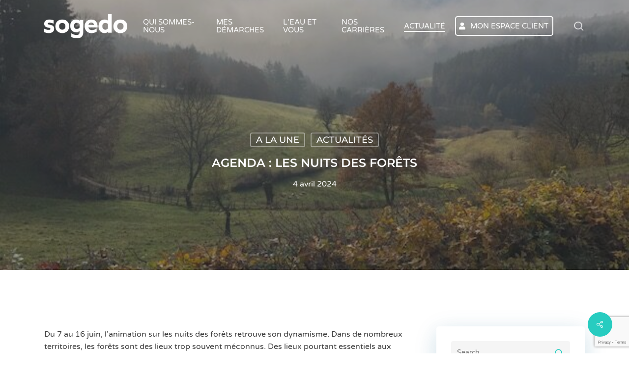

--- FILE ---
content_type: text/html; charset=utf-8
request_url: https://www.google.com/recaptcha/api2/anchor?ar=1&k=6LfNh64UAAAAAIre2FAf2xOYm7YUPmMbqxyS6dYj&co=aHR0cHM6Ly9zb2dlZG8uZnI6NDQz&hl=en&v=TkacYOdEJbdB_JjX802TMer9&size=invisible&anchor-ms=20000&execute-ms=15000&cb=tcxcrimej5dy
body_size: 44744
content:
<!DOCTYPE HTML><html dir="ltr" lang="en"><head><meta http-equiv="Content-Type" content="text/html; charset=UTF-8">
<meta http-equiv="X-UA-Compatible" content="IE=edge">
<title>reCAPTCHA</title>
<style type="text/css">
/* cyrillic-ext */
@font-face {
  font-family: 'Roboto';
  font-style: normal;
  font-weight: 400;
  src: url(//fonts.gstatic.com/s/roboto/v18/KFOmCnqEu92Fr1Mu72xKKTU1Kvnz.woff2) format('woff2');
  unicode-range: U+0460-052F, U+1C80-1C8A, U+20B4, U+2DE0-2DFF, U+A640-A69F, U+FE2E-FE2F;
}
/* cyrillic */
@font-face {
  font-family: 'Roboto';
  font-style: normal;
  font-weight: 400;
  src: url(//fonts.gstatic.com/s/roboto/v18/KFOmCnqEu92Fr1Mu5mxKKTU1Kvnz.woff2) format('woff2');
  unicode-range: U+0301, U+0400-045F, U+0490-0491, U+04B0-04B1, U+2116;
}
/* greek-ext */
@font-face {
  font-family: 'Roboto';
  font-style: normal;
  font-weight: 400;
  src: url(//fonts.gstatic.com/s/roboto/v18/KFOmCnqEu92Fr1Mu7mxKKTU1Kvnz.woff2) format('woff2');
  unicode-range: U+1F00-1FFF;
}
/* greek */
@font-face {
  font-family: 'Roboto';
  font-style: normal;
  font-weight: 400;
  src: url(//fonts.gstatic.com/s/roboto/v18/KFOmCnqEu92Fr1Mu4WxKKTU1Kvnz.woff2) format('woff2');
  unicode-range: U+0370-0377, U+037A-037F, U+0384-038A, U+038C, U+038E-03A1, U+03A3-03FF;
}
/* vietnamese */
@font-face {
  font-family: 'Roboto';
  font-style: normal;
  font-weight: 400;
  src: url(//fonts.gstatic.com/s/roboto/v18/KFOmCnqEu92Fr1Mu7WxKKTU1Kvnz.woff2) format('woff2');
  unicode-range: U+0102-0103, U+0110-0111, U+0128-0129, U+0168-0169, U+01A0-01A1, U+01AF-01B0, U+0300-0301, U+0303-0304, U+0308-0309, U+0323, U+0329, U+1EA0-1EF9, U+20AB;
}
/* latin-ext */
@font-face {
  font-family: 'Roboto';
  font-style: normal;
  font-weight: 400;
  src: url(//fonts.gstatic.com/s/roboto/v18/KFOmCnqEu92Fr1Mu7GxKKTU1Kvnz.woff2) format('woff2');
  unicode-range: U+0100-02BA, U+02BD-02C5, U+02C7-02CC, U+02CE-02D7, U+02DD-02FF, U+0304, U+0308, U+0329, U+1D00-1DBF, U+1E00-1E9F, U+1EF2-1EFF, U+2020, U+20A0-20AB, U+20AD-20C0, U+2113, U+2C60-2C7F, U+A720-A7FF;
}
/* latin */
@font-face {
  font-family: 'Roboto';
  font-style: normal;
  font-weight: 400;
  src: url(//fonts.gstatic.com/s/roboto/v18/KFOmCnqEu92Fr1Mu4mxKKTU1Kg.woff2) format('woff2');
  unicode-range: U+0000-00FF, U+0131, U+0152-0153, U+02BB-02BC, U+02C6, U+02DA, U+02DC, U+0304, U+0308, U+0329, U+2000-206F, U+20AC, U+2122, U+2191, U+2193, U+2212, U+2215, U+FEFF, U+FFFD;
}
/* cyrillic-ext */
@font-face {
  font-family: 'Roboto';
  font-style: normal;
  font-weight: 500;
  src: url(//fonts.gstatic.com/s/roboto/v18/KFOlCnqEu92Fr1MmEU9fCRc4AMP6lbBP.woff2) format('woff2');
  unicode-range: U+0460-052F, U+1C80-1C8A, U+20B4, U+2DE0-2DFF, U+A640-A69F, U+FE2E-FE2F;
}
/* cyrillic */
@font-face {
  font-family: 'Roboto';
  font-style: normal;
  font-weight: 500;
  src: url(//fonts.gstatic.com/s/roboto/v18/KFOlCnqEu92Fr1MmEU9fABc4AMP6lbBP.woff2) format('woff2');
  unicode-range: U+0301, U+0400-045F, U+0490-0491, U+04B0-04B1, U+2116;
}
/* greek-ext */
@font-face {
  font-family: 'Roboto';
  font-style: normal;
  font-weight: 500;
  src: url(//fonts.gstatic.com/s/roboto/v18/KFOlCnqEu92Fr1MmEU9fCBc4AMP6lbBP.woff2) format('woff2');
  unicode-range: U+1F00-1FFF;
}
/* greek */
@font-face {
  font-family: 'Roboto';
  font-style: normal;
  font-weight: 500;
  src: url(//fonts.gstatic.com/s/roboto/v18/KFOlCnqEu92Fr1MmEU9fBxc4AMP6lbBP.woff2) format('woff2');
  unicode-range: U+0370-0377, U+037A-037F, U+0384-038A, U+038C, U+038E-03A1, U+03A3-03FF;
}
/* vietnamese */
@font-face {
  font-family: 'Roboto';
  font-style: normal;
  font-weight: 500;
  src: url(//fonts.gstatic.com/s/roboto/v18/KFOlCnqEu92Fr1MmEU9fCxc4AMP6lbBP.woff2) format('woff2');
  unicode-range: U+0102-0103, U+0110-0111, U+0128-0129, U+0168-0169, U+01A0-01A1, U+01AF-01B0, U+0300-0301, U+0303-0304, U+0308-0309, U+0323, U+0329, U+1EA0-1EF9, U+20AB;
}
/* latin-ext */
@font-face {
  font-family: 'Roboto';
  font-style: normal;
  font-weight: 500;
  src: url(//fonts.gstatic.com/s/roboto/v18/KFOlCnqEu92Fr1MmEU9fChc4AMP6lbBP.woff2) format('woff2');
  unicode-range: U+0100-02BA, U+02BD-02C5, U+02C7-02CC, U+02CE-02D7, U+02DD-02FF, U+0304, U+0308, U+0329, U+1D00-1DBF, U+1E00-1E9F, U+1EF2-1EFF, U+2020, U+20A0-20AB, U+20AD-20C0, U+2113, U+2C60-2C7F, U+A720-A7FF;
}
/* latin */
@font-face {
  font-family: 'Roboto';
  font-style: normal;
  font-weight: 500;
  src: url(//fonts.gstatic.com/s/roboto/v18/KFOlCnqEu92Fr1MmEU9fBBc4AMP6lQ.woff2) format('woff2');
  unicode-range: U+0000-00FF, U+0131, U+0152-0153, U+02BB-02BC, U+02C6, U+02DA, U+02DC, U+0304, U+0308, U+0329, U+2000-206F, U+20AC, U+2122, U+2191, U+2193, U+2212, U+2215, U+FEFF, U+FFFD;
}
/* cyrillic-ext */
@font-face {
  font-family: 'Roboto';
  font-style: normal;
  font-weight: 900;
  src: url(//fonts.gstatic.com/s/roboto/v18/KFOlCnqEu92Fr1MmYUtfCRc4AMP6lbBP.woff2) format('woff2');
  unicode-range: U+0460-052F, U+1C80-1C8A, U+20B4, U+2DE0-2DFF, U+A640-A69F, U+FE2E-FE2F;
}
/* cyrillic */
@font-face {
  font-family: 'Roboto';
  font-style: normal;
  font-weight: 900;
  src: url(//fonts.gstatic.com/s/roboto/v18/KFOlCnqEu92Fr1MmYUtfABc4AMP6lbBP.woff2) format('woff2');
  unicode-range: U+0301, U+0400-045F, U+0490-0491, U+04B0-04B1, U+2116;
}
/* greek-ext */
@font-face {
  font-family: 'Roboto';
  font-style: normal;
  font-weight: 900;
  src: url(//fonts.gstatic.com/s/roboto/v18/KFOlCnqEu92Fr1MmYUtfCBc4AMP6lbBP.woff2) format('woff2');
  unicode-range: U+1F00-1FFF;
}
/* greek */
@font-face {
  font-family: 'Roboto';
  font-style: normal;
  font-weight: 900;
  src: url(//fonts.gstatic.com/s/roboto/v18/KFOlCnqEu92Fr1MmYUtfBxc4AMP6lbBP.woff2) format('woff2');
  unicode-range: U+0370-0377, U+037A-037F, U+0384-038A, U+038C, U+038E-03A1, U+03A3-03FF;
}
/* vietnamese */
@font-face {
  font-family: 'Roboto';
  font-style: normal;
  font-weight: 900;
  src: url(//fonts.gstatic.com/s/roboto/v18/KFOlCnqEu92Fr1MmYUtfCxc4AMP6lbBP.woff2) format('woff2');
  unicode-range: U+0102-0103, U+0110-0111, U+0128-0129, U+0168-0169, U+01A0-01A1, U+01AF-01B0, U+0300-0301, U+0303-0304, U+0308-0309, U+0323, U+0329, U+1EA0-1EF9, U+20AB;
}
/* latin-ext */
@font-face {
  font-family: 'Roboto';
  font-style: normal;
  font-weight: 900;
  src: url(//fonts.gstatic.com/s/roboto/v18/KFOlCnqEu92Fr1MmYUtfChc4AMP6lbBP.woff2) format('woff2');
  unicode-range: U+0100-02BA, U+02BD-02C5, U+02C7-02CC, U+02CE-02D7, U+02DD-02FF, U+0304, U+0308, U+0329, U+1D00-1DBF, U+1E00-1E9F, U+1EF2-1EFF, U+2020, U+20A0-20AB, U+20AD-20C0, U+2113, U+2C60-2C7F, U+A720-A7FF;
}
/* latin */
@font-face {
  font-family: 'Roboto';
  font-style: normal;
  font-weight: 900;
  src: url(//fonts.gstatic.com/s/roboto/v18/KFOlCnqEu92Fr1MmYUtfBBc4AMP6lQ.woff2) format('woff2');
  unicode-range: U+0000-00FF, U+0131, U+0152-0153, U+02BB-02BC, U+02C6, U+02DA, U+02DC, U+0304, U+0308, U+0329, U+2000-206F, U+20AC, U+2122, U+2191, U+2193, U+2212, U+2215, U+FEFF, U+FFFD;
}

</style>
<link rel="stylesheet" type="text/css" href="https://www.gstatic.com/recaptcha/releases/TkacYOdEJbdB_JjX802TMer9/styles__ltr.css">
<script nonce="oDImlgOf4ZIXJJRoVvc7DA" type="text/javascript">window['__recaptcha_api'] = 'https://www.google.com/recaptcha/api2/';</script>
<script type="text/javascript" src="https://www.gstatic.com/recaptcha/releases/TkacYOdEJbdB_JjX802TMer9/recaptcha__en.js" nonce="oDImlgOf4ZIXJJRoVvc7DA">
      
    </script></head>
<body><div id="rc-anchor-alert" class="rc-anchor-alert"></div>
<input type="hidden" id="recaptcha-token" value="[base64]">
<script type="text/javascript" nonce="oDImlgOf4ZIXJJRoVvc7DA">
      recaptcha.anchor.Main.init("[\x22ainput\x22,[\x22bgdata\x22,\x22\x22,\[base64]/[base64]/[base64]/[base64]/[base64]/[base64]/YVtXKytdPVU6KFU8MjA0OD9hW1crK109VT4+NnwxOTI6KChVJjY0NTEyKT09NTUyOTYmJmIrMTxSLmxlbmd0aCYmKFIuY2hhckNvZGVBdChiKzEpJjY0NTEyKT09NTYzMjA/[base64]/[base64]/Ui5EW1ddLmNvbmNhdChiKTpSLkRbV109U3UoYixSKTtlbHNle2lmKFIuRmUmJlchPTIxMilyZXR1cm47Vz09NjZ8fFc9PTI0Nnx8Vz09MzQ5fHxXPT0zNzJ8fFc9PTQ0MHx8Vz09MTE5fHxXPT0yMjZ8fFc9PTUxMXx8Vz09MzkzfHxXPT0yNTE/[base64]/[base64]/[base64]/[base64]/[base64]\x22,\[base64]\\u003d\x22,\x22wrrDvMOZbylBwrw/woVGSMKSXMOfZsOifX51XsKIIyvDm8OfXcK0fBNPwo/DjMOJw5XDo8KsJk8cw5YjDAXDoHzDncOLA8KUwr7DhTvDv8Ozw7V2w44XwrxGwoFiw7DCgi1Tw50aTS5kwpbDpMKww6PCtcKFwp7Dg8KKw5MJWWgoX8KVw78Ybld6JjpFOW3DvMKywoUQMMKrw48/[base64]/DgcKywobDgU/CokbDssObOQvDmj/CkMOGF2B2w4t0w4HDs8OZw75GEgjCucOYFndTDU8BP8Ovwrtawo58IBdKw7dSwrrCrsOVw5XDs8Omwq9oVMKVw5RRw6fDjMOAw65cR8OrSAnDlsOWwodLKsKBw6TCvcOKbcKXw4NMw6hdw7pvwoTDj8K4w446w4TCtG/DjkgAw5TDuk3ChDx/WE7CuGHDhcOrw4bCqXvCjsK9w5HCq3jDjsO5dcOBw5HCjMOjWgd+woDDs8OLQEjDsm1ow7nDsiYYwqAFO2nDuil0w6keGj3DpBnDmG3Cs1FRFkEcEsONw41SCcKbDSLDg8Ohwo3DocOWQMOsacKNwoPDnSrDpMO4dWQiw7HDry7Do8K/DMOeIcOyw7LDpMK+BcKKw6nCosOZccOHw4HCm8KOwoTCn8OPQyJUw77DmgrDncKQw5xUUMKWw5NYTcOKH8OTEwbCqsOiL8OibsO/wpsAXcKGwqHDn3R2wp0tEj8wCsOuXw/CiEMEEsOpXMOow6LDozfCkmXDr3kQw7jCnnk8woPCsD56NSPDpMOew5oew5NlMQPCkWJ/woXCrnY0PHzDl8O2w4bDhj9/XcKaw5Uiw7XChcKVwrHDgMOMMcKbwqgGKsONacKYYMO6LWomwonCm8K5PsKYeQdPKMOKBDnDucObw40vZinDk1nCrTbCpsOvw7XDnRnCshfCvcOWwqsAw4hBwrUdwrLCpMKtwpnCuyJVw49dfn3DvsKBwp5lYkQZdEBNVG/DmMKwTSA6FRpAWcOfLsOcKMKfaR/Cn8OZKwDDr8KfO8KTw6PDugZ5MgcCwqgUR8OnwrzCrSN6AsKVTDDDjMOywolFw70eEMOHATXDuQbChgYWw70rw6nDpcKMw4XCkVYBLnlaQMOCJsOLO8Olw6nDizlAwqzChsOveQ49ZcOwY8OswobDscOCIgfDpcK8w6Agw5AfQH/DgcKmWCzCn0RPw4bCqcKAUcKpwrvCtXkyw6TDksKWIMOPBMOXwp4jAU/CsTgZTUBqwrDCvRotMMKEw73CmGnDtsOpwoccKinCqkvClMO/wr1eNQRQwo8UFk/[base64]/Cm1QHw6EcV8Kfw4MJwos+QsK+wqDCsDPCoikJwrzCq8KlMg/DkMOOw5QzOsKFMgXDpXTDs8Oww7fDkB3ChcKQcw/DpRvDiThEXsKjw48sw64aw547wp9NwrYWe3N2NgJ7Q8KSw5TDpsKbRXjClUzCssOQw7FcwqTCg8KGCwTCh1UKZMOAI8OFIz7DsyU1NcOsNjfCoEjDpHAYwoNkXV3DrzA5wqg2XSzDvWrDqMKyTxXDp0nDhW/[base64]/DiScBHBEew6rDocOafxc+EcKNEcK0w67CqXvDosOHCcOTw4V3w47Cq8K6w4XDjFzDoXzDssOaw6LChW/[base64]/OGTCthdUJ8Otw4B5w7DDl8Klag/Dq8KjwrpnLMOodmjDkzcwwrlRw7VxBU8GwpzDo8ORw7kWOUg/[base64]/LizDqC/CpsKYw61Qw5Edw4HDsQnDs14Vw6TChMKvwpQUFMKcU8KxFAXCqMKAYHEWwr8XOH8Vd2TCosKQwoAhRnJUNMKXwqnCkH/Dv8Ksw4Miw7NowqrDosKMIVsTdMOuYjrCri7DusO6w7hEElHDrcKbVH/[base64]/w6bCqE7Doi/[base64]/[base64]/[base64]/w6pHwoQfb1TDmcOcw4xNw5vCmhMpwowGT8K1w4DCg8KEbcK6KnHCu8KMw4zDn3tnSSw/[base64]/DksK4wo7DkihTN1s1w6tJPMOXw4MVJQHDkS3CtMO3w7PDicK6wp3CvcK9MmfDgcKxwqbCnnLDoMOYCljCn8Ohw6/DpE7ClFQpwrgAw5TDgcKXRXZtIHvCtsO+woDCl8O2ccO6T8KpFMKrJsKNCsOmCiPCoCEFJsKvwo7Cn8KRw7/Dgz8vDcKDw4fDs8KkTww/[base64]/w7vDs8KjNkvDiEPChUvDosKARcOcYG4dY301wobCrRVvw7nDr8OYWcO+wpnCr3dxw45vX8KBwo47OgNuAB3CpnvCnWZsXsO7w415TMO/[base64]/DvcOCwptrw7Axw7bDo8KUdkFbEsOcQ1nCuEl/JsKeEUzCiMKIwqRRZjLChGDCiXjCoBLDkTMvw4l7w4rCsVjCuAZPLMOwYzguw5nClsOtNgnCm2/CkcOow6Jewr47w4QseiTCogDCj8KFw5FewpgFa3F7w5UfOsOqYMO3b8OwwrVuw4PCngI/w5XDicKOdRnCncKEw5FEwoTDicKfJcOERFnCiivDsg/CvmnClRvDoFZiwq1QwqvDl8OKw4sMw7YxEsOWKRIHw4jCnsOxw73Co2dKw4BBw5nCjMOnw6Vfd13CvMK/fMOyw7t/[base64]/DqcKfw5hHRMKFKMOqw4bCq8KEw78YFsKCTsOkYcKawqcjccOUFyUxC8KqEA/DjcK3w6taTsO+BijCgMKtwrzDjMOQwrNcURNIIwZewqLCi3wgwqsEamTDpRzDhcKOb8OZw5rDqB9GY0XCmUTDhFrDp8OwFcKww7LDpT7CtXHDh8OWcwEDZMODFcKIa2EgVR5WwpvCkWdIw7fCmcKpwqkww5rCnMKOw6g9DlsAC8OAw6vDozFBGMKvfzB/ACgcw7g0DsK1w7TDuhBKE1VNLMK9wqUow5xBwpXCjsOZwqMZZMO2RsOkNxfCtcOUw5J1SMK/CDo6fMO7JnLDogYWwrohfcKhQsOMwohUdSxJWsKNIwXDkBomWwXCv2DCmDBDV8OLw5DCk8KLLwk2wqwXwpwVw41NcE01w7Jow5PCpgjDusO1JUU3FcKQFzgpwq4ufGB8ESURYwIFFcOkWsOIdsOnGyLCogbDjHBawowsDTNuwpvCp8KOw4/[base64]/DtxrChzkhw7fCu8OkTy7ClsO4QMKZwpwCw7/[base64]/w4PDjhIvIcKpJcKfdEAcw6Ipw7jCscOGDsOow51gAMOzDsKgZScpwq/Dn8ODDcKhK8OXZMO3X8O6WMKZIlwAPcOYwocAw5LCjcKCwr90IRvCi8O5w4TCsDptGA4RwrnCnGIKw5LDtGnDlcKJwpgDdCPClcKhYyrCvsOeQnHCgxjCgFZNcMOvw6nDlsKow499FsKkfcKVwog9wrbComFCc8OhQMOnbiMrw73Dp1hhwqcTMMK+csOxSE/[base64]/WUUufsK+IcOmQsOAF8OXw6k2w6bCk8OZUGfCiSEfwo4pE8Kww4XDo15ndU7DsgXDnkRFw5zCsD1wQcOUCjjCpUnChGZUfRXDrMOXw6p/[base64]/CgW7DqsK6wr81wp4vw5owDl3CpXILw7gTf0TChMO5BcOsfWbCqVBsPsOJw4VlanteFsOcw5DDhA0awqDDqsKsw77DqsO2GyN4bcKBwqLCvsOsTS/[base64]/Ct3pxch3CjcOzdAJGPMKdwpgxw5QQZ8OHw7B1w5hpwr52e8OyDcKqw7pBew19w4xPw4TCrMK1S8O9dDrCpMOnw4ldw4PDuMKpYsO9w7LDjcOVwod/w5DCrMO8G0XDsWcuwqPDgsO6eWl6LcOHH37DkMKAwqFew63DkcKAwotNwqLConkIw4pzw74RwrAOKBzCjGbCvU7Ci1XCv8O6VVTDsmFeeMOVViXDncOpwo4kXzpHfSpCNMOTwqPCqsOkPSvDsQBASWhDZnHClQFsRw8dUFYCd8KZbWbDr8OFc8KUwpfDkMO/[base64]/wrUWw67Cs8KrW17DtV96ScO3Q8KVwqjCrcOiMgQeEMOdw6HCqA/DoMK4w7XDisOCV8KzJTM1Yz5cwp3CvXV1wpzDhcKywpo5w7wPw7zDsSjCr8OUBcKwwodyKCYGK8OawpUlw77CssOVw5ViVMK5O8O/HXLDicKJw7TDrzDCt8KSYsOTUsOQE2VXY1grwrdSw4NiwrXDozrCkQF1KMOMR2vCsE9SBsO4w7PCmht1wqHCtUR7RUDDgXfDog8Sw7R/[base64]/DgcOqwrknNAfDpcOlwqTDj8O4IsO/N8OnYcKswpDDq1bDo2fDpMOnNMOdbyXCqnRKPsO1w6gOGsO1w7YrHcKiw5sOwrtXEsOTwpjDvsKfCCYtw73ClMO/ACvDqm3CqMOSFyDDhCttDnhow6zCtlzDnBjCqQ4QRX/DiyzCvGBFaC4Dw7vDqMOWRmTDnVx1JxJKX8OgwrfDsXZbw4Qlw5sSw4A5wpbCssKJcA/Dt8KGwpkSwrrDrVEkw6RRPHAMVlTCgkfCpAsqw450UMOtBFYaw4/[base64]/Cg8OuKynDhsKJccOlaFp9enJfw484XmpCE8OHS8KZw4PChMKXw7MwScKXb8K+Nj1XIsK9w5zDrGvDjl/CrVfDsHR1RsKZe8OSw5how5ApwoNGMD3CgMKWdhPDhcKcfsKuwodlw6NlG8Kgw5HCtsKBwqrDsCfDt8Kgw7TCpcKOXmnCmUwXScKQwqTDsMK5w4VGPwc6fB/[base64]/[base64]/CicOvwpnCgUDDpBHDmh/CiMO1wolNw7Y8w73CjkbDusKVcMK3woIWflcTw6kVwocNSnpzPsOfw4wHw7/DvBVmw4PCvmTCmQ/CkUFTwqPCnMKWw4/CthMQwoJOw6JPL8KewrvCkcO4w4fCncO5Yh4ewrXCl8OrdT/DpMK8w5cFw4bDt8OEwp5jWHLDu8KsFTTCoMKpwpB0aBhIw7VtP8O6w5XCusO1Bh4cwocNZsOVwpZfI3trw5ZmY03Dg8KrSwzDg3EIL8ONwpLCisOnw4LDusObw4t2wpPDocKcwo9Qw7/DnsOpwozCmcOjRxgVw63CosObwprDpAwRNAdNw43DocOaHTXDiGXDvMOqZV3Co8OBTMOcwrrDtcO3w6/Cg8KbwqVbw5BnwocDw53CvHHCmHLDsFbDtsKWwpnDqxNjwo5tdsKnYMK8I8O3w43Co8KeX8KGwoNNbW5WL8KdC8Osw71Ywr5/d8OmwqU/[base64]/CvCDCvsK4w7PDiDoJwpbCmQPCjMOUw5Yywr4Xwq/DngoGIcKkw7LDmXkiF8KfNcKBOwzDpsKUShrCo8K2w4EMwq8lEx7ChsOhwoJla8OZwr9wX8OIFsO1acOwfnVUw6hGwodqw6vClEfDs0HDocOHwpHDv8OiL8KFw4zCkC/[base64]/CgAl6JAbCmgXDoMKKwrdHwq7Cq8OZwr7DrRTDncKAw6LCmz8FwprCpCzDo8KHXgk+ITrDjcOXPAnDtsKOw70Iw6jCjEggw5F0w67CviTCkMOBwrvCi8OlHMOFBcOWNsO6NcKZw4lxccOqw5jDuWB5TcOsKMKAIsOvP8ONRy/Dv8K2wqMOXAfCqQLDjMOXw4HCtzUNwr9/wpjDnVzCr05Yw77Di8OPw67DgmFiw7NdOsKhMMORwrZcVsKOEBwBwpHCr1vDkcKiwqsjMcOiASo0wpI4wpoeWBnDsDQWw7c6w4p6w7rCoX3Cvyhtw7/DsSpgI0/Cj31uwqvChUnDok7DjcKrSHEIw7HCmSfDtjvCu8Khw6zCjMKCw4QzwpdHK2LDrWFBw6PCrMKwKsKIwoTCtsKcwpRKLMO9GMKZwohFw6QlVjkfTw3DtsOgw63DsxvCrTTDrlbDsmE+GnELdA/Cn8KOR3t3w4DCjsKmwph7BcOOwpJyFSzCmGJxw4/DmsOxwqPDumkgPkzCnlImwr8RNcKfwrrCgTbCjcOiwrQbw6chw6Ewwo8lwq3DisKgw7DChsOkBcKYw6V3w7/CphwIScO9I8KnwqHDiMK7wobCgcKpesKaw6HDvwxNwrpEwp5TYzHDuFLDgz5UeTUqw45eN8O/IMKtw654C8KBLcONfwoKw7jCmcKKw4DDkm/DhA7DslJsw7VcwrpvwrrCkwhRwp/DnDs2AsOfwpduwpPCt8K/w5g1wqoECMKxeGDCnWkTHcKHKhUIwqnCjcOBW8OwH3J2w7dyIsKwOsKHwroww6DDtcOrdQZDw7IGw6PCijbCtcOCd8OpKzHDgsO7wqRswrgaw4nDiXXCnUV0w5oAOyHDiBsdHsOIw6vDmlYDw5bCrcOcQhxxw4DCm8OFw6/DlMOuUxpawrEIwpXCqzwnbzXDhTvCnMOswqzCvjJMIMKlKcODwpvCiVfClUPCq8KCOUkjw51aCmDCmsO/[base64]/[base64]/DpcKfw5tSAsKPMQPDo20owqlQwpLCkcOoe8Opw7HClMKHw6TDoWl0w4jDjcKGPRvCmsOLw5FUdMKbPA5DOcOJaMKqw4TCrk5yM8OIc8Krw4vDngDDncKPWsO9fxrDjsO6fcK+w6odBnslasKfG8Oaw7bCosKdw61ta8O0aMOEw6dSw6fDisKAAm7DqQkkwqpsCFRTw5/[base64]/Cgw/ClcKJwqFOwpHChsOPwq0ow47DlcObw5TDksOyUMKxLTnDqlolw5zCqMK4w4s/[base64]/CgXwHMcKcTHbDqcOSM3bCisKVw7rDlMK6F8OewpLClhrCm8OJw6DDuj3DiVXDjsOUCsKAw6o/VwxbwoQNLhAUw4zChMKrw5nDncKlwrPDj8KAwodzMMOmwoHCq8Kjw6ozYzDDmWQYFFN/w682w4MWwq/[base64]/b8KMwpAtwqjCgMKIaiXDvMKQw57DjUMAw40xYMKvwpxBd3bDpsK2IFlZw6bCtHRDwqrDknjClifDiDPClwVNw7zDrcKowqnDqcOFwodzHsOobsO7EsKEDU3Ds8K/LXQ6woHCn0FLwpwxGSA6HkQww5bCq8Oqw6XDo8KLwpIJw6svb2IpwpY4KCDCkcOHwo/Dm8K2w7HCrwHDuFh1woLCrcOAWsOqew3DrF/Duk/[base64]/wrNpAgojLsODwoTCrEXDlsKMw43DgMKww5fCjcKaNsOfaRMDPWnDgcKlwrstCsOEw4zCpXrChsOiw6fCgcKPwqjDlMKGw7bCpcKJwqQ6w7BRwp/CvMKBIHrDksOcBQx8w44YLmBMw4vDglHCp3zDiMO5w6oKRGfCuTdow4rCuV/DusK2NcKQfcKsWmDCicKbclLDhFFoSsKyV8Obw5Axw5hiBi5hwqFEw7ApRcOyOsKPwrJSEsObw4TCoMKtAwgAw6Blw7XDgyx3w7HDvsKqD27DucKYw4NhGMOyHMOnworDisOKGMOHRT8Iwp83J8KRT8K6w43DuV5iwoAyNxNvwp7Dh8KBBMO4wpo7w7rDqMOSwo/[base64]/wrjChFBdQMOQH8O0wr14Cl7DrHjDi3LDqWTDgMK6w4h+w4XCvcKjw7QIFDvCpnnDpxdDwok0U2HDjU/CucOqw58gMFkuw5bCrcKCw6/[base64]/ccOmXB/[base64]/CkcOKCMOPwoLDvmTDqigEwr8pwrlywppmL8Okb8KXw5geeE/Dh3bCv3TCtcOof2Z4VRMHw7LDiWFlNsOHwrRawrlJwpHDrhzDpsO2D8OZdMKLAsKDwrsZwpUWK1UzGn9WwrA7w78Zw4AZaz7Dj8KzU8OCw5ZBwoDCqsK1w7TCrGVJwqzCm8K6FcKowpPCicKsCHvCuXXDmsKEwo/DlsK6Y8O5HwfDscKBwozDgUbCtcO6MTbCmMK3dGEWw7wwwrjCjWLCqk3DkMKpwoktPXfCr0rDu8K8OcO7VsOrQcO9UyDDnEx2wrd3WsOvOzZ6eihnwoTCn8KYHkjDvMOZw6HClsOoV0Y1dx/DjsOISMO9dSA0BG5mwrvCpQZow4jDosOcIyoqw4vDpcK9wowww5k9w4PDm3dPwrVeJSxnw4TDg8KrwrPCv03DuxlscMKbAsK8wpbDoMOLwqJxPX0ifQUbFsKeEsKDGcOqJmLCmsKWR8KwBsK0wrjDo0HCgy4QPB56w6zCqcOCOA7CisO/GEHCtcK2aD/[base64]/DqMKENcOiF8KTwq9ZMH7ClcKEKsObUMK3YU8twpAZw5kpWsOgwrDCrMO+woZeDMKfSy8rw5JRw6HDkGXDr8KNw7Jvwo3DgMONcMK0EcK/Mgd6wotEcTPDlcKaXkd+w77CpMKlRMOwcyzCnCnCkBtNFMKbeMOmV8OmNMOWXMOULMKpw77ChBTDqVzDqMOSY1jCu1rCu8KzXcKIwqHDi8OEw4FYw6rChU0sG3zCmsKVw4HCmxHDvsKuw5U9DMO6EsOPR8Kfwr9Lw77DkE3DmGfCuG/DoSfDhjLCo8Onw7FDw7LDgsKfwrxFwoUUwrwXwplWw5zCkcKQLyTDnijCgzjCt8ONe8O6XcKwIsO9RMOiKMKFMiBdTBzClMK4IcKAwq0VAwcuBcKwwotCJsOyZsOxOMKAwrjDt8OewpAoa8OqEHrCrj/DsHnCrGXCu3R/wooqaWsBTsKGw7TDsWXDuhQRw5TChEbCpcO0ccOEw7BswpHDu8KOwoccwqTClMOhwo91w75TwqXDqsOzw4DCmwfDuRrCs8O5cWXCt8KCBMKwwqjCvUvDl8Ocw4xWUsKUw68KPcOBXsKNwrM7E8Kmw6zDk8OzejbCl3/DoHs5wqgACkprM17DnW3CocOSDX4Sw6pWwrksw4bDusK7w40MO8KHw7JVwrEZwrbCuTzDpnPCgcKbw7rDrUnCoMOvwrjCngDCqcOGSMK+OyDCmi/Cj0XCtMOfKl0awprDtsOww6NvWBBgwpbDkWDDgsKhWTzCnMO+w4rCtsKWwp/CgMKkw7E4wpTCp23CtAjCj3nDscKKGBTDgsKjJ8OsYMOmEwcww7jDjmbCgRJUw7HCn8O4woNzHsKGOzJTJ8Kywp8ew6fCm8OxOsKuZDJRw7nDqX/Dnk0pDBfDs8OGwoxDw6BVwqvCoH3Cn8OfTcO0w7soFsOxKMKqw57DmzI2NsKAF3LCow7DsRQuacOEw5PDn2sGd8KYwoduJsOPQhHCpsKlPcKpbMOdFSHDvcOPFMOsRE0lTlHDscKeCcKZwpVGLWlZw4oFfcK0w6DDtsK1D8KCwrJVN1DDrmrCmltOI8K/LsOKw4DDtSTDscK6McO1LkLCkMOSLEISbB7ChTTCmsOzwrbDtiXDnAZDw4lwOzY+CkJGQcK1w6vDlBLClH/DmsO9w6s6wq56wpQcS8K2acOAw4lKLxhCSH7DumwbQMOIwqYZwq7CscOJW8KPw4HCs8OfworDlsOTDcKdw65+Y8Oawp/[base64]/d3VrcMKpwp/Cuitdw7kqTMOpwrhof8Kuw7XDpzxGwp0Gwq9+woEmwrTCgEXCtsKWKynCg0PDm8OxEUrCosK9fg3CqcKxYGoQw4DDqF/DvsOMXcKhQBDCvMKWw6HDq8OHwonDulREVnleHsKnF1NywoZif8OlwqtgNit6w73CpQI1eGNxw7rDisKsOsKnw5YVw656w7tiwp7DlDRbOxpbJhNaLXXCq8OHASpIBXzDuXLDtEvDmMOJEwdVfmwYYsKVwqvCmVpfEhs1w6rClMK/JMOrw5AUasO5E3wOH3vCoMK6FzrDlmRFd8K5wqTChsKoOsOdDMOdKl7Dt8OywqnDimPDo2RlUsK8wqTDt8O0w4NJw50iwoXCgEzDjQBwBcO/w5rCuMKgFTlnXsKxw6BoworDtGPCocK4EkATw5piwqRjVcKLaQIVPcK6UsO7w7XCgTZCwoh3wrvDqmUfwocBw6PDmMKzfsOSw5bDqSppw5JFLG8Vw4/DvcKlw4PDqsKZGXjDpn7CtcKjWAcqEFLDksK6AMOcVA9IJQISNSTDuMKXNngTAnhdworDgDjDjMKlw5d/w6DCmwIUwo8Sw4pcUXHDo8ODI8OvwofCusOSdMO8f8OqMQlABy5vKBYKwoPCpHDDilMuNhPDmMK8MVjDkcKcY3HCriQiVMOUZQrDicOWwr/DsUxPdsKVZ8OOwr4VwqjDssONXDEwwpTClsOAwo0zQAvCncOzw5Bgw63CpsO5OcOSeWBYwqrCmcO4w6hywrLCglbDlT4iWcKOwrQRMmIcHsKtRsO+wr/DkcKaw6/[base64]/Cqx3CixsKw6xAwoDDhMORwrJQCE/Di8KGwqfDsxBTw4rDmcKVH8Kow4nDvw7DrsOQwpLCscKRwqfDkcO4wp/[base64]/JRXDrcKEOMK2wrkwwoFyXcOfwqzCv8KJYcOvRTjDnsK7XlJzRRDChE4+wq5FwoPCtsOBe8K9TcKdwqt6woRFClZGPyLDgcOjw4bDqsKvXx11IMO4RS0yw6cpGWlaQ8OCWcOIPS/ClTDCkTY4wrLCtjTDgAHCsWZHw4ZVXCArDcKjcMKmLT11CxVkEsOHwprDlxHDjsOpw4TDlXbChMKowr03HDzCiMKiEMOvXEJsw4tSwqHCh8OAwqDCg8Kqw6F9dsObw5tPWsO5GX5nc3TCuXjCmjLDssKkwr7CpcKTwqTCpzhCHMOdRg/Dr8KGwpozBDXDt0PDvQDDncKMwqTCt8Oow7RJaUHCshvCtBxRDMK4wqrDjSXCv1bCukxuAsOCwp8CEDwmH8K3wrESw4vCs8KRw6stwprCky9lwqvCjCLCrsKMw64PPnLCvyXDt0DCkyzDq8OQwpRZwpTCtFxCU8K8aVXCkxNvO1nCgA/DpsK3w7/CtMOiw4PDqSPCh3Uqc8OewoLCscOsasK2w71MwrTDtcOHwph4wo8yw4RuNcOZwp9AdcKdwoVLw5l0R8KPw6Bnw67DvXl/wq/DgMKHcknCtxYkFyHCm8K0XsOQw4TCgMOwwo4NB0jDu8OKw6XClMKsZMOnClvCqVFNw4pEw6nCo8K8wqzCq8KOfMKaw65uwrEkwpTCgsKHZGJNeHtHwqp8wpkNwoPCjMKuw7PDhS3Djm/Dp8KXJg3Ct8KlQMOXWcKgW8KkRj3DvcOcwqIPwofCoUlQGCnCucKww6IxecOMa0XCoTfDhV9vwrJUTQJNwplwQ8ORFD/CklHClcOAw5V8wpwkw5jCq3bDqcKAwpF7wrZ+woVhwodlaQrCnMOwwoIOD8KFUMOzwoxgXwVUPxQZIsOYw70kw43DmloNw6TDn0YGXsKzLcK0QMKKX8Kpw7B4EsOnwoA1w5jDoThnwpgnNcKYwoQvPRsAwqwnCErDjWR6woRkNcO4w5/ChsK7JVJ2wpJtFRrChjvDlMKIw5QswoNDwpHDhF3Ck8OSwrXDvMOkOzkvw63CgB/CoMK3bADDn8KIOsKSwoXDnR/[base64]/CuyjDoE/CjMOYOTFSccKiRRlvwrsDwrXDpMOIBcKxDMK8HCtYwojCiVcELsKfw6fCn8KJI8Kqw6PDisObZVMCOsO2EsOaw63Cl3HDj8KzXzbCrcOobQzDm8OjYCAswoZnwps7woXCqH/Dn8OGw70KYcOHM8ObL8KpbsOzXsOUR8K6EsK5wpYQwpEIwr8fwoB4Q8KWfFzCs8KdaRgrfAUyJMOwfMKOMcKNwpFWanbCvH/CuGLChMO7w59iHEvDmMKDw6XCnsKVwqPDrsO2wqZmA8KbZExVwo/DjsOdGi7Dr0Y2WMKkJTbDsMOKwq84J8KlwoI6w7zDgsOwSh1sw4rDosKFPkVqw4zDggDCl0bDlcOYUMOwYygMw6/DnCDDrxvDpzJlw55yNsOew6vDnRFfwrN/woIzGsOUwpstPCfDoDzCi8K1wq8FN8KDw6Ybw7N9wql7w5dfwr8yw6PCjMKXF3nDj3x/w64Xwr7DulTDslxjwqFlwqN1w4I9woDDpDwoZcKsXcO6w63CusOaw5piwrvDnsO4wo3DpXE2wrUzwr7DoiDCoFPDrXjCrFjCo8Oqw63Cm8OxTXtLwps8wrnDpWrCscK7wrTDsB0HEFPCssK7TlEtWcKJWxlNw5vDtSfDjMOaMn/CscO5EsOUw5zCtsK7w4nDjMKdwq/CoWJ5wo8nDMK5w4oZwpd7wqfCvwfDlcOZcyPDt8OQdH7DmsOBT3lZAsOPWMKmwrbCo8Oxw5XDokAPJA7DrsKnwp5vwq7DnADCk8Kjw67CqcOZwpdrw6HDqMKYbxvDuz5GJRvDrAxLw7ReZUjDgxLDvsOteWXCp8KcwrA/chBBX8KLIMKpw5DCisKiwrHCsFgwfnTCjMOiD8KYwpB/S3LCgcK8wpvDlxwWcCzDisO/dMK7wojCqzVIwpdowqDCusKyfMOUw53Dmm7Ci2Bcwq3CnR0Qwo/CgMKiw6bChsKwZsKGwqzCvlbDsEHChTYnw4jDvnjCo8KcB3gdRsOhw5/[base64]/GybDrcOcISY1wpDChmfCjUzCpsKYwqfCisKZKAfDjynCpBMyEUvDvHTCojTCmsOzPwvDs8KEw6TDm04ow5J5w53DkR/Ch8KoQcObw7zDvsK5wobDqyM8w5TDgFstw5zDrMOEw5fDh1NNw6DCnVfDu8KdFcKIwqfCpXdKwq5YeETCm8OdwqsCw6E9e1FswrPDmkEnw6Niw5TDg1cLeDQ+w542wqHDjU4Kw5YKw6LDsGDChsOYOsOIwpjDt8KDQMKrw4oHacO9wo8Kw7Uyw4HDuMO5H3wgwr/CgMOjwq0Vw7fCryrDncKRSCXDhhpNwr/CisKOw6p/w51HfcKUYBQpJ01VLcOeQ8OUwrh7a0DDpMO6YyzCt8OnwqTCqMKiw7s/E8KWDMOpU8OCRkhiwoYOHjjCpMKkw4cUw7kqYxV6wqDDtw/[base64]/DgMK7woDCocKLwqcxCCDCgcOFHHQGX8Kgwqkxw7oXwofCgnwfwpI1wojCuyINdWY2DVDCmcOzWcKVYR9Jw51Da8OXwqp8SMKzwqgZwrPDvXkaHMKCPnkrGsOGSjfCuGzCkcK8cAzDqkcswotyDSklw6/Clz/CjGwJCBUJwqzDom5Ww6t3wpxLw7RADcKhw6PDiHLDusKNwoLDt8OnwoNTf8O7w6ozw6YVw5wmYcOVfsOXwrnDhMOuw5DDjUjDvcOKw7/Dg8Ohw6pyZDURwq3CsRfDjcOFUidIf8OJEA9kw7jCm8Krw6bCjWpDwpYzwod2wp/Dp8K7HU0hw4DDjcKsV8OBw5VbJS/[base64]/Cp8O3H8KkcMOqXsOVPMOQwqxAwprCiAbCn2JrQ3HCrMOMR2/DqDAqY3nDgEEdwoo0KMKQUGjCjSplwqMHwovCvQPDj8Osw6xkw5o8w5xTWzvCrMOTwptUc35xwqbCsg7DtMOpDsOBX8Ozw4HCvghARBZreGrCqnbDmH7DjWTDvU04OzU7LsKtBCLCok3CmGnCusK3woHDsMOyDMKJw6MzMMOCHsOjwr/CvHrCsTZJHcK8wpsRX2JDUj0HJsOnHVnDh8O5woRkw6Rbw6dHPi7CmBbCj8OUwo/CsVQhwpLCsWZ0wp7DtALDkSYYHQHDj8Kmwr3Cu8KbwrBew7zCigrChcOpwq3Ch0PCkUbCm8ONFE5dIsKRw4cDwofDqh5Dw71Iw6hQK8O+w7s4diPCi8KiwoBnwr5NRcOqOcKWwqMPwpENw41/w4zCnhfDssOXb1XDsCEJw4PDksOcw6tHNCDDgMKow45ewrRLbRfCmGJ0w6/CijYEw7A0w6jCukzDvcKMTkIGwpc6w7kyWcO3wo9Aw7TDo8O1LTQxaWQibQA7IBPDjMOEIUdIw4fClcOUw4nDrcOrw7J/w77Cr8OSw7HDuMOdLmJrw5M2BMOjw73DvSLDhsO4w4EQwoU2G8OkA8K6THbDr8Kjw4DDvW0bNzsaw6EMUcK7w5bCucOnZktVw4poDMO2awHDg8KFwptJMMO+fh/DosKhH8OeBFw8C8KqLDc/Kw8ywq7DjcO9asKIw5RdOVvCtFrDgcOnZgEdwogjA8O9G0XDqcKxCSNAw4vCgcK/C2VLGMKRwrdHMSlcCcK1Z1DCoVrDky50Bm3DiBwPw7lZwrA/EjwABXnDjMOgwol6d8OBNg4QLMKVemEew7w7wpvDpkZ0dk/DtjrDr8KCAMKowpXDqlhKZMKGwqBMc8KlKXzDnSYoMjEDP1zCrsOdw7bDucKDwozCtcOic8KhcXQ2w6vCm2NrwpAzQMKgfU7Cg8K0w4/CjsOcw5HDusOVLcKXCsOBw4bChxrCg8KZw60MRUpzwovDocOLdMKIFMK/[base64]/TsKew5cow6BLw51tEsO3wo9rwrEdMlfCt0jDhsOTT8OQw5/[base64]/wqE5X8KUIMKrw6fDksOUwpABAi3DiRvCu3Ejc3AQw6w2woDCjMK1w6E5QMOyw5bCiijDnDzCjHrCjsKSwqRgw5bDjMOObsOdb8KuwrE5wpAmOAnDqMOEwr/CicKTBmrDvMK+wrzDqjMMwrUbw7s7w5RQCm1ow4vDmcORaCN9w5kPey9HP8K0b8OpwocMe2HDjcOgYVzCkmo/IcOTPnfDk8OFOsK0EhxYXGrDkMKPXFxiw6nCpCzCtsK9O0HDgcK/DmxAw5RCwp07w4YXwplPbMOvI2vDkcKEfsOsNGpJwr/DiBPCmMO/w4AEw5QJYsOvw7Nfw41IwqjDlcK4wq85NlEuw7/CicKSbsOLXQLCgzl8wrzCgsKZw58dDht0w5XDvMOQUi9bwqPDhsO/X8Oqw4rDqnk+WWTCpMKXX8KQw4/[base64]/[base64]/WMOGwqfDrAJPRMO5JcOrwqs9w7QOw7FIwrjDhFMGwo9SPTxJC8OGe8O6wqHDtnAcdsOjPGV4emAXPxokw6zChsK9w7l2w4tFUz8zTMKlw4tJw40Mw4bCnyZfw5TCi0QGwqzCuD4rGS1reCJWTyBEw5EeVMKtb8KrFgzDgH/Cm8KGw5MVTnfDvGVkwpfCisKrwpzCpMKuwoHCqsOYw7kuw5vCnxrCpcO2YsOPwolPw4Z/w7wIM8O0S1bDmxV3w4HCjMO9SlvDuiVCwr1ROcOFw6XDmgnCs8OfdhTDisOneDrDnMKyNCnCqWDDlGgBMMK/w7IiwrLDlyLCrsOuwoLDh8KId8OYwpVDwqnDlcOnwoRyw6nCrsKnScOHw5MQQMK/ZQF7wqHCn8KiwqVxP3jDp3PCjAIWZg9Jw4vCh8OAwo3CrcKud8Kxw4PCkGxnNcK8wptPwq7CpsOpBz/CoMKpw7DCpQ0uwrnCig9cw5sgY8KBw5w/[base64]/CoMO3C8OIf8O3wo/DpMO6OsOEwojDmsK0w5PDn0bDtsO2NxJIRETDunhhwq9AwqUYw4zCuGd6LMKiW8ObA8Oxwq0IacOvw77CiMKyJQTDicKzw7AEBcKVe3BvwqVKOMO4ZTgcZFkEw4Z6GmRmW8OaFMOyUcOTw5DDpMOzwqk7w4Y/XcKywo94fgsvwoXDnl8gN8OPKmoWwrTCosKWw55lwo3CqMKdfMOhwrXDmxzCkMOvHMONw7fClnvCuxbCssO0wrICwpbDt3LCp8OefsOsBnrDqMOHAsKmB8Ocw5sUw4p/wq4OO1vDvBHCjDTDicOpVHk2KmPCqTYIwpUBPR/Cj8K9PRkyFsOvw6ZHw73DiEfDlMKJwrZ9w5nDlsKuwpI9OcKEwpU/w7XCpMO4WEjDizLDn8OtwrJGbQrCh8K8Ag/DgsOlXcKCZS9Dd8K7wqnDhsKwN0vDs8OWwo4yQEXDrMOICSvCsMKPVgfDo8K8wrhKwoDCjmbCiygbw58kD8Kjwqp4wq9GNMOsIHhQXCohUMKBWD8uR8Ouw5kNfWLDgEnCvVYaDm1Bw4nCjsK2EMKGw6NaQ8KSw7M4KB7CnXHDo1pyw60ww7TCmS/DmMKuw6PDk1zCrkrCiGgrCMOiL8KdwrMeEn/DosKUb8Kyw4bCnkw2w7HDq8OqIwl1w4cDCMKswoJjw4zDlXnDoHfDii/DmBwGwoJKZT3DtEjCmMKSwp4Xa2jCnsK1N0dfwrTCgMKSwoDDuDBcMMK3wrpTwqUtNcKZcMO1TMK3wpsxGcOBBMKOe8Oywo7DjsK/fxdIWgRwMCd+wqB8w7TDkcOzVsKFSlbDo8KPbBsNQMKAWcOKwoDCgsOHcRJ4wrzCgA/DuH3DvMOjwobDrSsbw6snGzXCmn/[base64]/wpfCgcK1w4bDo8ObSCpRwo7ChcOvw7FvNMKBOhDCrsKjw44FwqYxV33DvsKiPCZkIRbDriDCmwcSw7UDwptENcOTwoV1W8OKw40GXcOaw5BIL1UWFFJ8wozCuTofanbCr34RIMKAVyonOEZUXDx6PMOaw4fCp8Kdw4ksw7EbM8KyHsKLwrx5wo7CmMO9HlxzGi/DhMKYw4kPUsKAwobDmX4Mw5/[base64]/DiFoRw5DChMOfw4HCqBARRgt9wpjCkF8Dwq0aF8K+XcOzbyp3w7jDiMOPUR9lVjXCoMO4ZSDCvsOiWT5pPy0iw51HBnDDh8KSMMKtwo93wqjDncK0aU/Cp35jWgpNCsOxwrY\\u003d\x22],null,[\x22conf\x22,null,\x226LfNh64UAAAAAIre2FAf2xOYm7YUPmMbqxyS6dYj\x22,0,null,null,null,0,[21,125,63,73,95,87,41,43,42,83,102,105,109,121],[7668936,263],0,null,null,null,null,0,null,0,null,700,1,null,0,\[base64]/tzcYADoGZWF6dTZkEg4Iiv2INxgAOgVNZklJNBoZCAMSFR0U8JfjNw7/vqUGGcSdCRmc4owCGQ\\u003d\\u003d\x22,0,0,null,null,1,null,0,1],\x22https://sogedo.fr:443\x22,null,[3,1,1],null,null,null,1,3600,[\x22https://www.google.com/intl/en/policies/privacy/\x22,\x22https://www.google.com/intl/en/policies/terms/\x22],\x22yRcVgADl445aMMlvCG3Nmx4LCt38smO8fwFjOGnhj3Q\\u003d\x22,1,0,null,1,1763801512848,0,0,[164,160,213,8],null,[211,69],\x22RC-aYlihdvt0POJbg\x22,null,null,null,null,null,\x220dAFcWeA6jg7uRUfV6fZ5iUSbVKWAGc_H6B0Y_XcoP84pX_4JiYKbzJs5rejCgszsNK9mvC5Oqdizckz2WpEBmhkxSPREqwdPhIg\x22,1763884312728]");
    </script></body></html>

--- FILE ---
content_type: application/javascript; charset=utf-8
request_url: https://sogedo.fr/wp-content/cache/min/1/wp-content/plugins/accesspress-twitter-feed/js/frontend.js?ver=1744807862
body_size: 168
content:
function aptf_popitup(url){newwindow=window.open(url,'name','height=400,width=650');if(window.focus){newwindow.focus()}
return!1}(function($){$(function(){$('.aptf-tweets-slider-wrapper').each(function(){var controls=$(this).data('slideControls');var auto=$(this).data('autoSlide');var slide_duration=$(this).data('slideDuration');$(this).bxSlider({auto:auto,controls:controls,pause:slide_duration,pager:!1,speed:1500,adaptiveHeight:!0})})})}(jQuery))

--- FILE ---
content_type: image/svg+xml
request_url: https://sogedo.fr/wp-content/themes/Sogedo/img/facture.svg
body_size: 616
content:
<?xml version="1.0" encoding="utf-8"?>
<!-- Generator: Adobe Illustrator 22.0.0, SVG Export Plug-In . SVG Version: 6.00 Build 0)  -->
<svg version="1.1" id="Calque_1" xmlns="http://www.w3.org/2000/svg" xmlns:xlink="http://www.w3.org/1999/xlink" x="0px" y="0px"
	 viewBox="0 0 15 15" style="enable-background:new 0 0 15 15;" xml:space="preserve">
<style type="text/css">
	.st0{display:none;fill:#FFFFFF;}
</style>
<rect class="st0" width="15" height="15"/>
<g>
	<g>
		<g>
			<path d="M12.8,0.4L12.8,0.4c-0.3-0.1-0.5-0.1-0.8,0.1l-1,0.9L9.8,0.2C9.5,0,9.1,0,8.8,0.2L7.5,1.4L6.2,0.2C5.9,0,5.5,0,5.2,0.2
				L3.9,1.4l-1-0.9C2.7,0.3,2.2,0.3,2,0.6C1.8,0.7,1.8,0.9,1.8,1V14c0,0.4,0.3,0.7,0.7,0.7c0.2,0,0.3-0.1,0.5-0.2l1-0.9l1.3,1.2
				c0.3,0.2,0.7,0.2,0.9,0l1.3-1.2l1.3,1.2c0.3,0.2,0.7,0.2,0.9,0l1.3-1.2l1,0.9c0.3,0.3,0.7,0.2,1-0.1c0.1-0.1,0.2-0.3,0.2-0.5V1
				C13.2,0.8,13.1,0.5,12.8,0.4z M11.5,13.1c-0.3-0.2-0.7-0.2-0.9,0l-1.3,1.2L8,13.1c-0.3-0.2-0.7-0.2-0.9,0l-1.3,1.2l-1.3-1.2
				c-0.3-0.2-0.7-0.2-0.9,0l-1,0.9v-1.9l0-11l1,0.9c0.3,0.2,0.7,0.2,0.9,0l1.3-1.2L7,1.9c0.3,0.2,0.7,0.2,0.9,0l1.3-1.2l1.3,1.2
				c0.3,0.2,0.7,0.2,0.9,0l1-0.9v8.9l0,4L11.5,13.1z"/>
		</g>
	</g>
	<g>
		<g>
			<path d="M10.8,7.1H4.2C4,7.1,3.8,7.3,3.8,7.5c0,0.2,0.2,0.4,0.4,0.4h6.6c0.2,0,0.4-0.2,0.4-0.4C11.2,7.3,11,7.1,10.8,7.1z"/>
		</g>
	</g>
	<g>
		<g>
			<path d="M7.7,5H4.2C4,5,3.8,5.2,3.8,5.4c0,0.2,0.2,0.4,0.4,0.4h3.5C7.9,5.7,8,5.6,8,5.4C8,5.2,7.9,5,7.7,5z"/>
		</g>
	</g>
	<g>
		<g>
			<path d="M10.8,9.3H4.2C4,9.3,3.8,9.4,3.8,9.6S4,10,4.2,10h6.6c0.2,0,0.4-0.2,0.4-0.4S11,9.3,10.8,9.3z"/>
		</g>
	</g>
</g>
</svg>
